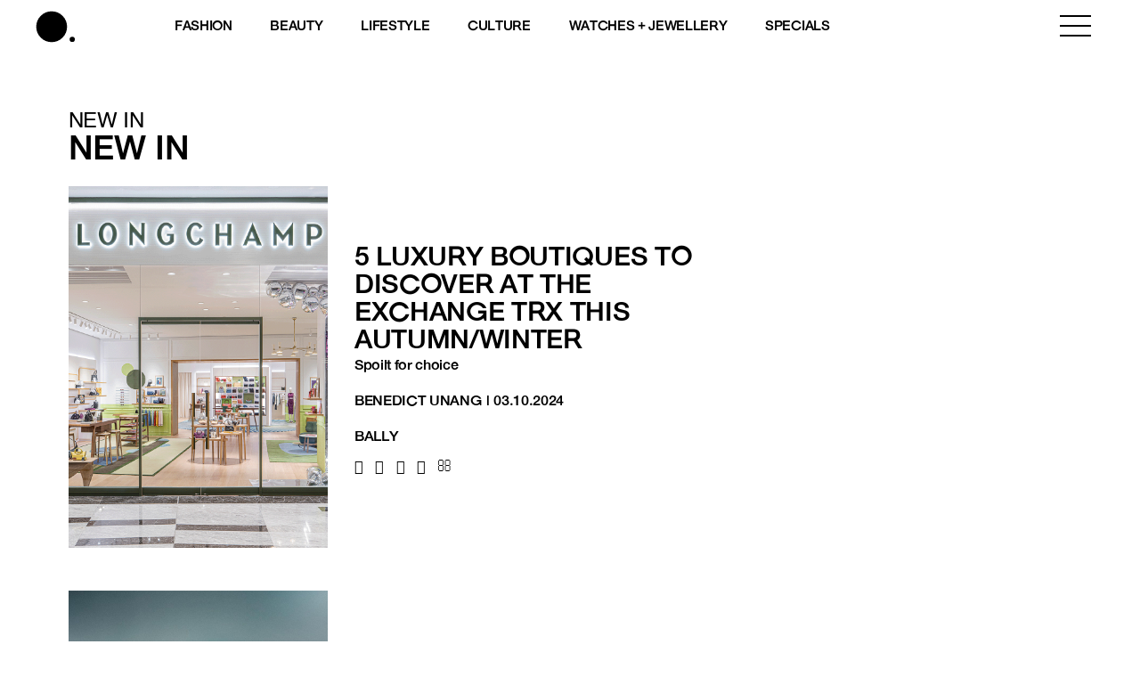

--- FILE ---
content_type: text/html; charset=utf-8
request_url: https://www.google.com/recaptcha/api2/aframe
body_size: 183
content:
<!DOCTYPE HTML><html><head><meta http-equiv="content-type" content="text/html; charset=UTF-8"></head><body><script nonce="Q0qBbx-mT8-NcqO_JWosmw">/** Anti-fraud and anti-abuse applications only. See google.com/recaptcha */ try{var clients={'sodar':'https://pagead2.googlesyndication.com/pagead/sodar?'};window.addEventListener("message",function(a){try{if(a.source===window.parent){var b=JSON.parse(a.data);var c=clients[b['id']];if(c){var d=document.createElement('img');d.src=c+b['params']+'&rc='+(localStorage.getItem("rc::a")?sessionStorage.getItem("rc::b"):"");window.document.body.appendChild(d);sessionStorage.setItem("rc::e",parseInt(sessionStorage.getItem("rc::e")||0)+1);localStorage.setItem("rc::h",'1768946948017');}}}catch(b){}});window.parent.postMessage("_grecaptcha_ready", "*");}catch(b){}</script></body></html>